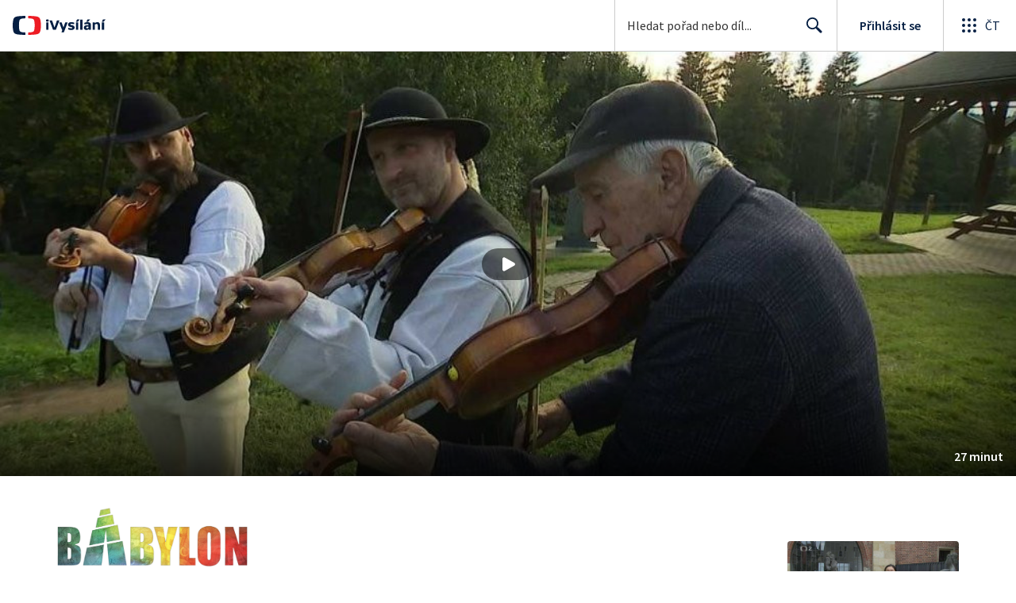

--- FILE ---
content_type: text/plain; charset=utf-8
request_url: https://events.getsitectrl.com/api/v1/events
body_size: 556
content:
{"id":"67033414ec1006be","user_id":"67033414ec65cfc2","time":1769741505456,"token":"1769741505.57c9a1c04aa8b96e995ea3951aee62ad.45e87cc3fd57570188175bb7e2969d5d","geo":{"ip":"3.149.2.115","geopath":"147015:147763:220321:","geoname_id":4509177,"longitude":-83.0061,"latitude":39.9625,"postal_code":"43215","city":"Columbus","region":"Ohio","state_code":"OH","country":"United States","country_code":"US","timezone":"America/New_York"},"ua":{"platform":"Desktop","os":"Mac OS","os_family":"Mac OS X","os_version":"10.15.7","browser":"Other","browser_family":"ClaudeBot","browser_version":"1.0","device":"Spider","device_brand":"Spider","device_model":"Desktop"},"utm":{}}